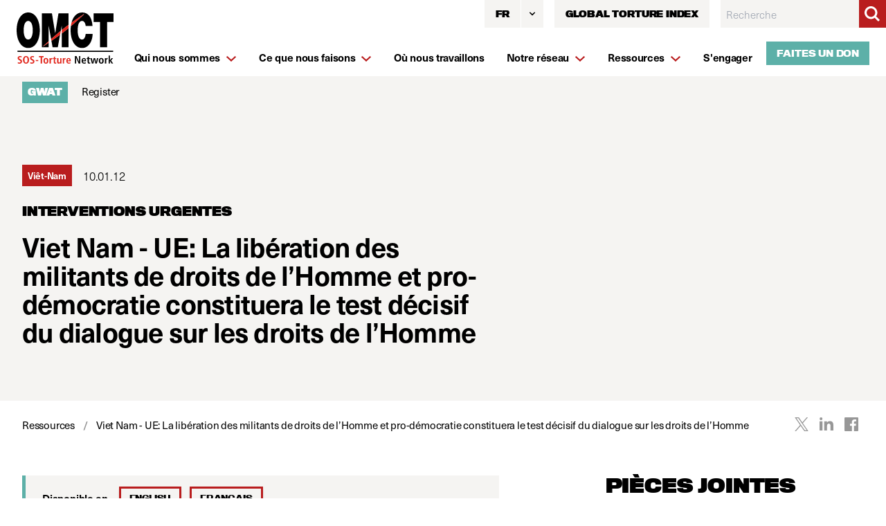

--- FILE ---
content_type: text/html; charset=UTF-8
request_url: https://www.omct.org/index.php/actions/sprig-core/components/render?sprig%3AsiteId=8ff594491159a058078f7a10b17b05ce071b324712fc8cfaedafb1eb115a86653&sprig%3Aid=1d0611079885e8fb724feb8ae3d56c703ae924bd75b5351b876437e5d79f9367component-tekfrc&sprig%3Acomponent=3c59bd3f56626b80961cb7fc358d9af5ca736082d1f5ac7eafd7cc62236d1a63&sprig%3Atemplate=1bf0b36f4be427f06362fa45f2b899b6bab35964f839d035dc881dfb932299e7_components%2Fsprig%2Flanguage-inline&sprig%3Avariables%5BentryId%5D=dc7525439a3a7193cdb3346f4dc1f2d6cfad98fee191a164fac67d33193b87fe16889&sprig%3Avariables%5Bheader%5D=c43dabe759b4df01e28fbf7337b33027cc73198205326cb7da9bb1a42e8180f1Disponible%20en%20
body_size: 360
content:

                
                     
        <div class="mb-8 bg-brand-beige">
            <div class="px-4 py-3 mx-auto max-w-screen-xl sm:px-6 lg:py-4 lg:px-6 lg:flex lg:items-center lg:justify-start border-l-5 border-brand-green">
                                    <h2 class="mb-0 mr-4 text-sm font-medium">
                        Disponible en 
                    </h2>
                
                <div class="mt-4 -ml-2 lg:flex-shrink-0 lg:mt-0" data-barba-prevent="all">
                                            <div class="inline-flex ml-2 shadow rounded-md">
                            
<a href="https://www.omct.org/en/resources/urgent-interventions/viet-nam-eu-release-of-rights-and-pro-democracy-activists-litmus-test-for-human-rights-dialogue"
	class="o-btn o-btn--primary o-btn--small ">
	English
</a>

                        </div>
                                            <div class="inline-flex ml-2 shadow rounded-md">
                            
<a href="https://www.omct.org/fr/ressources/appels-urgents/viet-nam-eu-release-of-rights-and-pro-democracy-activists-litmus-test-for-human-rights-dialogue"
	class="o-btn o-btn--primary o-btn--small ">
	Français
</a>

                        </div>
                                    </div>
            </div>
        </div>

    
